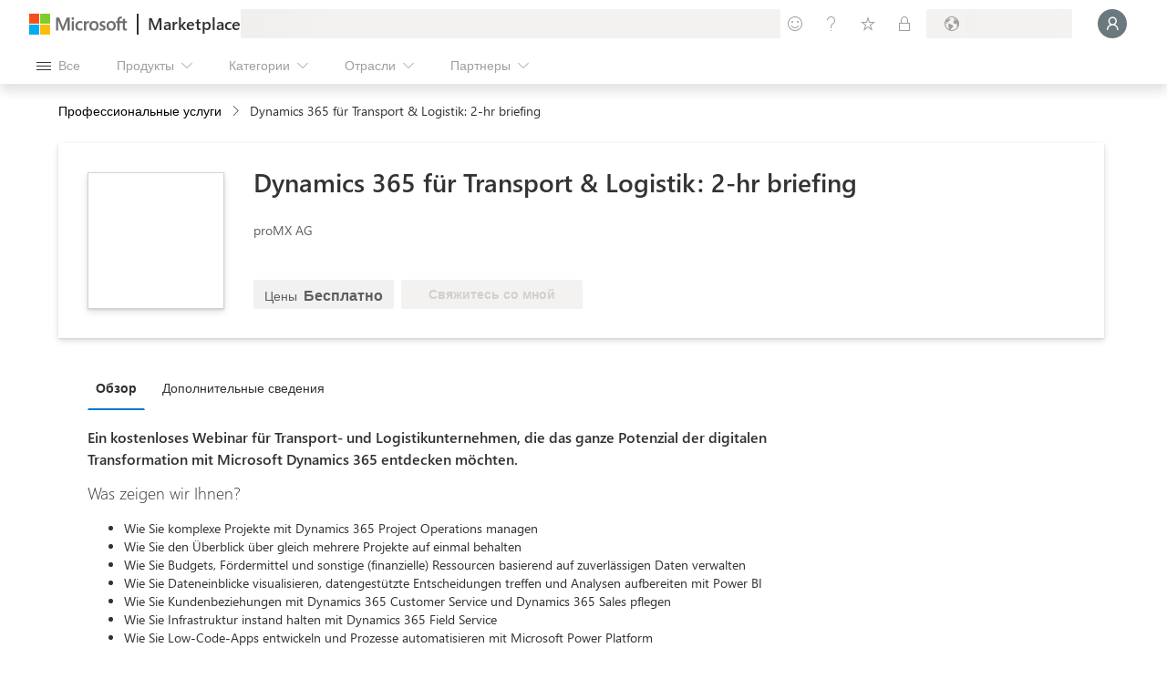

--- FILE ---
content_type: image/svg+xml
request_url: https://marketplace.microsoft.com/staticstorage/20251111.3/assets/dynamics-365-for-customer-services_d58548ba47b36660.svg
body_size: 731
content:
<svg width="16" height="16" viewBox="0 0 16 16" fill="none" xmlns="http://www.w3.org/2000/svg">
<g clip-path="url(#clip0)">
<mask id="mask0" mask-type="alpha" maskUnits="userSpaceOnUse" x="0" y="1" width="16" height="15">
<path d="M0.666667 1H4.9157C5.10747 1 5.28995 1.08258 5.41652 1.22664L8.00027 4.16731L10.5835 1.22668C10.71 1.0826 10.8925 1 11.0843 1H15.3333C15.7015 1 16 1.29848 16 1.66667V5.81877C16 5.97844 15.9427 6.13281 15.8385 6.2538L8.50517 14.7699C8.23921 15.0788 7.76076 15.0788 7.49478 14.77L0.161485 6.2538C0.0573015 6.13281 0 5.97845 0 5.81878V1.66667C0 1.29848 0.298477 1 0.666667 1Z" fill="white"/>
</mask>
<g mask="url(#mask0)">
<path d="M11.0843 1H15.3333C15.7015 1 16 1.29848 16 1.66667V5.81877C16 5.97844 15.9427 6.13281 15.8385 6.2538L8.50517 14.7695C8.2392 15.0784 7.7608 15.0784 7.49483 14.7695L3.13461 9.70622L10.5835 1.22668C10.7101 1.0826 10.8925 1 11.0843 1Z" fill="url(#paint0_linear)"/>
<path opacity="0.5" d="M4.9157 1.2002H0.666667C0.298477 1.2002 0 1.49867 0 1.86686V6.01898C0 6.17864 0.057302 6.333 0.161486 6.45399L7.49478 14.9702C7.76076 15.279 8.23921 15.279 8.50517 14.9701L12.8659 9.90527L5.41652 1.42683C5.28995 1.28277 5.10747 1.2002 4.9157 1.2002Z" fill="black" stroke="black" stroke-opacity="0.5"/>
<path d="M4.9157 1H0.666667C0.298477 1 0 1.29848 0 1.66667V5.81878C0 5.97845 0.057302 6.13281 0.161486 6.2538L7.49478 14.77C7.76076 15.0788 8.23921 15.0788 8.50517 14.7699L12.8659 9.70508L5.41652 1.22664C5.28995 1.08258 5.10747 1 4.9157 1Z" fill="url(#paint1_linear)"/>
<path fill-rule="evenodd" clip-rule="evenodd" d="M7.99848 4.16748L3.13281 9.70639L7.49304 14.7697C7.75901 15.0785 8.23741 15.0785 8.50338 14.7697L10.3039 12.6789L12.8641 9.70525L7.99848 4.16748Z" fill="url(#paint2_linear)"/>
</g>
</g>
<defs>
<linearGradient id="paint0_linear" x1="4.66667" y1="-0.666665" x2="15.1975" y2="14.9143" gradientUnits="userSpaceOnUse">
<stop stop-color="#8661C5"/>
<stop offset="1" stop-color="#5C428B"/>
</linearGradient>
<linearGradient id="paint1_linear" x1="-3.58334" y1="-3.16667" x2="8.50011" y2="10.7096" gradientUnits="userSpaceOnUse">
<stop stop-color="#EBC7FF"/>
<stop offset="0.493452" stop-color="#E4B4FF"/>
</linearGradient>
<linearGradient id="paint2_linear" x1="-1.02951" y1="0.422622" x2="5.75386" y2="19.4454" gradientUnits="userSpaceOnUse">
<stop stop-color="#CD9EF0"/>
<stop offset="0.894187" stop-color="#9F75D3"/>
</linearGradient>
<clipPath id="clip0">
<rect width="16" height="16" fill="white"/>
</clipPath>
</defs>
</svg>


--- FILE ---
content_type: image/svg+xml
request_url: https://marketplace.microsoft.com/staticstorage/20251111.3/assets/dynamics-365-project-operations_a8a80a13ed143e8a.svg
body_size: 1061
content:
<svg width="96" height="96" viewBox="0 0 96 96" fill="none" xmlns="http://www.w3.org/2000/svg">
<g clip-path="url(#clip0)">
<g filter="url(#filter0_d)">
<mask id="mask0" mask-type="alpha" maskUnits="userSpaceOnUse" x="6" y="6" width="84" height="84">
<path d="M6 10C6 7.79087 7.79086 6 10 6H62.1857C63.5663 6 64.8493 6.71195 65.5799 7.88343L89.2696 45.8722C90.0762 47.1656 90.0775 48.8051 89.273 50.0998L65.6735 88.0809C64.9436 89.2555 63.6588 89.9698 62.2759 89.9698H10C7.79086 89.9698 6 88.179 6 85.9698V10Z" fill="black"/>
</mask>
<g mask="url(#mask0)">
<path d="M27.1465 10.0194C27.1465 7.79953 28.946 6 31.1658 6H62.1747C63.562 6 64.8512 6.71539 65.5853 7.89254L89.2629 45.8619C90.0734 47.1616 90.0747 48.809 89.2664 50.11L65.6789 88.0718C64.9455 89.2521 63.6545 89.9698 62.2649 89.9698H31.1658C28.946 89.9698 27.1465 88.1703 27.1465 85.9505V10.0194Z" fill="url(#paint0_linear)"/>
<g filter="url(#filter1_f)">
<path d="M6 10.3994C6 8.17954 7.79952 6.38 10.0193 6.38H43.2586L68.1164 46.242C68.9269 47.5417 68.9283 49.189 68.1199 50.49L43.353 90.3498H10.0193C7.79952 90.3498 6 88.5503 6 86.3305V10.3994Z" fill="black" fill-opacity="0.24"/>
</g>
<g filter="url(#filter2_f)">
<path d="M6 12.0194C6 9.79953 7.79952 8 10.0193 8H43.2586L68.1164 47.8619C68.9269 49.1616 68.9283 50.809 68.1199 52.11L43.353 91.9698H10.0193C7.79952 91.9698 6 90.1703 6 87.9505V12.0194Z" fill="black" fill-opacity="0.32"/>
</g>
<path d="M6 10.0194C6 7.79953 7.79952 6 10.0193 6H43.2586L68.1164 45.8619C68.9269 47.1616 68.9283 48.809 68.1199 50.11L43.353 89.9698H10.0193C7.79952 89.9698 6 88.1703 6 85.9505V10.0194Z" fill="url(#paint1_linear)"/>
<g filter="url(#filter3_f)">
<path d="M6 12.0194C6 9.79953 7.79952 8 10.0193 8H22.1118L46.9697 47.8619C47.7802 49.1616 47.7815 50.809 46.9731 52.11L22.2062 91.9698H10.0193C7.79952 91.9698 6 90.1703 6 87.9505V12.0194Z" fill="black" fill-opacity="0.32"/>
</g>
<g filter="url(#filter4_f)">
<path d="M6 10.3994C6 8.17954 7.79952 6.38 10.0193 6.38H22.1118L46.9697 46.242C47.7802 47.5417 47.7815 49.189 46.9731 50.49L22.2062 90.3498H10.0193C7.79952 90.3498 6 88.5503 6 86.3305V10.3994Z" fill="black" fill-opacity="0.24"/>
</g>
<path d="M6 10.0194C6 7.79953 7.79952 6 10.0193 6H22.1118L46.9697 45.8619C47.7802 47.1616 47.7815 48.809 46.9731 50.11L22.2062 89.9698H10.0193C7.79952 89.9698 6 88.1703 6 85.9505V10.0194Z" fill="url(#paint2_linear)"/>
</g>
</g>
</g>
<defs>
<filter id="filter0_d" x="-4" y="-3" width="104" height="104" filterUnits="userSpaceOnUse" color-interpolation-filters="sRGB">
<feFlood flood-opacity="0" result="BackgroundImageFix"/>
<feColorMatrix in="SourceAlpha" type="matrix" values="0 0 0 0 0 0 0 0 0 0 0 0 0 0 0 0 0 0 127 0"/>
<feOffset dy="1"/>
<feGaussianBlur stdDeviation="2"/>
<feColorMatrix type="matrix" values="0 0 0 0 0 0 0 0 0 0 0 0 0 0 0 0 0 0 0.15 0"/>
<feBlend mode="hard-light" in2="BackgroundImageFix" result="effect1_dropShadow"/>
<feBlend mode="normal" in="SourceGraphic" in2="effect1_dropShadow" result="shape"/>
</filter>
<filter id="filter1_f" x="5.24" y="5.62" width="64.2452" height="85.4898" filterUnits="userSpaceOnUse" color-interpolation-filters="sRGB">
<feFlood flood-opacity="0" result="BackgroundImageFix"/>
<feBlend mode="normal" in="SourceGraphic" in2="BackgroundImageFix" result="shape"/>
<feGaussianBlur stdDeviation="0.38" result="effect1_foregroundBlur"/>
</filter>
<filter id="filter2_f" x="-2" y="0" width="78.7252" height="99.9698" filterUnits="userSpaceOnUse" color-interpolation-filters="sRGB">
<feFlood flood-opacity="0" result="BackgroundImageFix"/>
<feBlend mode="normal" in="SourceGraphic" in2="BackgroundImageFix" result="shape"/>
<feGaussianBlur stdDeviation="4" result="effect1_foregroundBlur"/>
</filter>
<filter id="filter3_f" x="-2" y="0" width="57.5785" height="99.9698" filterUnits="userSpaceOnUse" color-interpolation-filters="sRGB">
<feFlood flood-opacity="0" result="BackgroundImageFix"/>
<feBlend mode="normal" in="SourceGraphic" in2="BackgroundImageFix" result="shape"/>
<feGaussianBlur stdDeviation="4" result="effect1_foregroundBlur"/>
</filter>
<filter id="filter4_f" x="5.24" y="5.62" width="43.0985" height="85.4898" filterUnits="userSpaceOnUse" color-interpolation-filters="sRGB">
<feFlood flood-opacity="0" result="BackgroundImageFix"/>
<feBlend mode="normal" in="SourceGraphic" in2="BackgroundImageFix" result="shape"/>
<feGaussianBlur stdDeviation="0.38" result="effect1_foregroundBlur"/>
</filter>
<linearGradient id="paint0_linear" x1="90.5868" y1="89.9698" x2="14.3557" y2="19.9193" gradientUnits="userSpaceOnUse">
<stop stop-color="#922717"/>
<stop offset="1" stop-color="#D83B01"/>
</linearGradient>
<linearGradient id="paint1_linear" x1="6" y1="6" x2="86.3425" y2="68.1037" gradientUnits="userSpaceOnUse">
<stop stop-color="#F69B63"/>
<stop offset="1" stop-color="#D83B01"/>
</linearGradient>
<linearGradient id="paint2_linear" x1="46.6241" y1="89.9698" x2="-20.2761" y2="45.7815" gradientUnits="userSpaceOnUse">
<stop stop-color="#F69B63"/>
<stop offset="1" stop-color="#FFB685"/>
</linearGradient>
<clipPath id="clip0">
<rect width="96" height="96" fill="white"/>
</clipPath>
</defs>
</svg>
